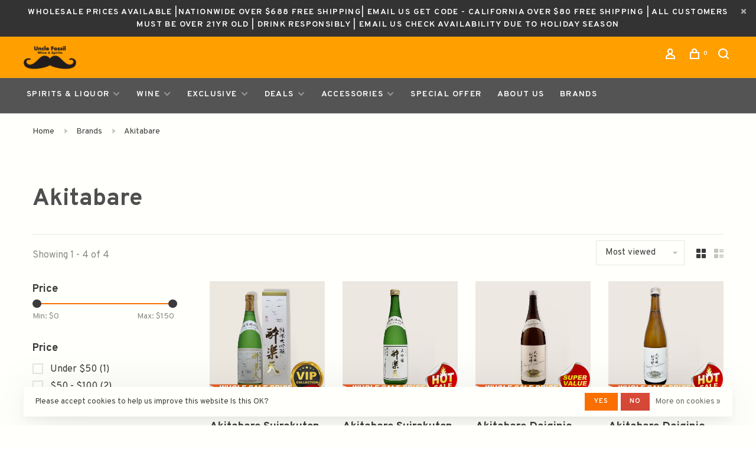

--- FILE ---
content_type: text/html;charset=utf-8
request_url: https://www.unclefossil.com/brands/akitabare/
body_size: 12888
content:
<!DOCTYPE html>
<html lang="en">
 <head>
   
   <!-- Global site tag (gtag.js) - Google Analytics -->
	<script async src="https://www.googletagmanager.com/gtag/js?id=UA-143737892-1"></script>
	<script>
  window.dataLayer = window.dataLayer || [];
  function gtag(){dataLayer.push(arguments);}
  gtag('js', new Date());

  gtag('config', 'UA-143737892-1');
	</script>
   
	      <!-- Google Tag Manager: custom.rain -->
      <script>(function(w,d,s,l,i){w[l]=w[l]||[];w[l].push({'gtm.start':
      new Date().getTime(),event:'gtm.js'});var f=d.getElementsByTagName(s)[0],
      j=d.createElement(s),dl=l!='dataLayer'?'&l='+l:'';j.async=true;j.src=
      'https://www.googletagmanager.com/gtm.js?id='+i+dl;f.parentNode.insertBefore(j,f);
      })(window,document,'script','dataLayer','GTM-PTS9BV2');</script>
      <!-- End Google Tag Manager -->
     <meta charset="utf-8"/>
<!-- [START] 'blocks/head.rain' -->
<!--

  (c) 2008-2026 Lightspeed Netherlands B.V.
  http://www.lightspeedhq.com
  Generated: 25-01-2026 @ 12:01:42

-->
<link rel="canonical" href="https://www.unclefossil.com/brands/akitabare/"/>
<link rel="alternate" href="https://www.unclefossil.com/index.rss" type="application/rss+xml" title="New products"/>
<link href="https://cdn.shoplightspeed.com/assets/cookielaw.css?2025-02-20" rel="stylesheet" type="text/css"/>
<meta name="robots" content="noodp,noydir"/>
<meta property="og:url" content="https://www.unclefossil.com/brands/akitabare/?source=facebook"/>
<meta property="og:site_name" content="Uncle Fossil Wine&amp;Spirits"/>
<meta property="og:title" content="Akitabare"/>
<meta property="og:description" content="Uncle Fossil Wine&amp;Spirits Baijiu Sake Whiskey Wholesale Prices, 白酒批发价 清酒 红酒 威士忌全美最低批发价"/>
<script>
<script>
function gtag_report_conversion(url) {
    var callback = function () {
        if (typeof(url) != 'undefined') {
            window.location = url;
        }
    };
    gtag('event', 'conversion', {
            'send_to': 'AW-666257342/MMoDCKXE-ZQYEL6P2b0C',
            'value': 2.0,
            'currency': 'USD',
            'transaction_id': '',
            'event_callback': callback
    });
    return false;
}
</script>
</script>
<script>
<script>
    gtag('event', 'conversion', {
            'send_to': 'AW-726455138/ujv2CKH_ypQYEOKms9oC',
            'transaction_id': ''
    });
</script>
</script>
<script>
<script>
    gtag('event', 'conversion', {
            'send_to': 'AW-726455138/wjBYCJ-nkZYYEOKms9oC',
            'value': 1.0,
            'currency': 'USD'
    });
</script>
</script>
<script>
<script>
    gtag('event', 'conversion', {'send_to': 'AW-726455138/8gH3CJqokZYYEOKms9oC'});
</script>
</script>
<script>
src="https://www.googletagmanager.com/gtag/js?id=G-Q4XMWBFVV7"></script>
<script>
window.dataLayer = window.dataLayer || [];
function gtag(){dataLayer.push(arguments);}
gtag('js', new Date());

gtag('config', 'G-Q4XMWBFVV7');
</script>
<script>
window.dataLayer = window.dataLayer || [];
function gtag(){dataLayer.push(arguments);}
gtag('js', new Date());
gtag('config', 'AW-16526090253');
</script>
</script>
<script src="https://www.googletagmanager.com/gtag/js?id=AW-17655736422"></script>
<script>
window.dataLayer = window.dataLayer || [];
function gtag(){dataLayer.push(arguments);}
gtag('js', new Date());
gtag('config', 'AW-17655736422');
</script>
<!--[if lt IE 9]>
<script src="https://cdn.shoplightspeed.com/assets/html5shiv.js?2025-02-20"></script>
<![endif]-->
<!-- [END] 'blocks/head.rain' -->
   
  	<meta property="og:image" content="https://cdn.shoplightspeed.com/shops/633206/themes/10909/assets/social-media-image.jpg?20260115055429">
  
  
  
  <title>Akitabare - Uncle Fossil Wine&amp;Spirits</title>
 <meta name="description" content="Uncle Fossil Wine&amp;Spirits Baijiu Sake Whiskey Wholesale Prices, 白酒批发价 清酒 红酒 威士忌全美最低批发价" />
 <meta name="keywords" content="Akitabare, Wine&amp;Spirits Baijiu Sake Whiskey Wholesale Prices, 白酒批发价 清酒 红酒 威士忌全美最低批发价" />
 <meta http-equiv="X-UA-Compatible" content="ie=edge">
 <meta name="viewport" content="width=device-width, initial-scale=1.0">
 <meta name="apple-mobile-web-app-capable" content="yes">
 <meta name="apple-mobile-web-app-status-bar-style" content="black">
 <meta name="viewport" content="width=device-width, initial-scale=1, maximum-scale=1, user-scalable=0"/>
 <link rel="shortcut icon" href="https://cdn.shoplightspeed.com/shops/633206/themes/10909/v/674223/assets/favicon.ico?20221210061400" type="image/x-icon" />
 
 <link href='//fonts.googleapis.com/css?family=Overpass:400,400i,300,500,600,700,700i,800,900' rel='preload' as='style'>
 <link href='//fonts.googleapis.com/css?family=Overpass:400,400i,300,500,600,700,700i,800,900' rel='stylesheet' type='text/css'>
 
 <link rel='preload' as='style' href="https://cdn.shoplightspeed.com/assets/gui-2-0.css?2025-02-20" />
 <link rel="stylesheet" href="https://cdn.shoplightspeed.com/assets/gui-2-0.css?2025-02-20" />
 
 <link rel='preload' as='style' href="https://cdn.shoplightspeed.com/assets/gui-responsive-2-0.css?2025-02-20" /> 
 <link rel="stylesheet" href="https://cdn.shoplightspeed.com/assets/gui-responsive-2-0.css?2025-02-20" /> 
 
 <link rel="preload" as="style" href="https://cdn.shoplightspeed.com/shops/633206/themes/10909/assets/style.css?20260115055514">
 <link rel="stylesheet" href="https://cdn.shoplightspeed.com/shops/633206/themes/10909/assets/style.css?20260115055514">
 
 <link rel="preload" as="style" href="https://cdn.shoplightspeed.com/shops/633206/themes/10909/assets/settings.css?20260115055514">
 <link rel="stylesheet" href="https://cdn.shoplightspeed.com/shops/633206/themes/10909/assets/settings.css?20260115055514" />
 
 <link rel="preload" as="style" href="https://cdn.shoplightspeed.com/shops/633206/themes/10909/assets/custom.css?20260115055514">
 <link rel="stylesheet" href="https://cdn.shoplightspeed.com/shops/633206/themes/10909/assets/custom.css?20260115055514" />
 
 <link rel="preload" as="script" href="//ajax.googleapis.com/ajax/libs/jquery/3.0.0/jquery.min.js">
 <script src="//ajax.googleapis.com/ajax/libs/jquery/3.0.0/jquery.min.js"></script>
 <script>
 	if( !window.jQuery ) document.write('<script src="https://cdn.shoplightspeed.com/shops/633206/themes/10909/assets/jquery-3.0.0.min.js?20260115055514"><\/script>');
 </script>
 
 <link rel="preload" as="script" href="//cdn.jsdelivr.net/npm/js-cookie@2/src/js.cookie.min.js">
 <script src="//cdn.jsdelivr.net/npm/js-cookie@2/src/js.cookie.min.js"></script>
 
 <link rel="preload" as="script" href="https://cdn.shoplightspeed.com/assets/gui.js?2025-02-20">
 <script src="https://cdn.shoplightspeed.com/assets/gui.js?2025-02-20"></script>
 
 <link rel="preload" as="script" href="https://cdn.shoplightspeed.com/assets/gui-responsive-2-0.js?2025-02-20">
 <script src="https://cdn.shoplightspeed.com/assets/gui-responsive-2-0.js?2025-02-20"></script>
 
 <link rel="preload" as="script" href="https://cdn.shoplightspeed.com/shops/633206/themes/10909/assets/scripts-min.js?20260115055514">
 <script src="https://cdn.shoplightspeed.com/shops/633206/themes/10909/assets/scripts-min.js?20260115055514"></script>
 
 <link rel="preconnect" href="https://ajax.googleapis.com">
		<link rel="preconnect" href="https://cdn.webshopapp.com/">
		<link rel="preconnect" href="https://cdn.webshopapp.com/">	
		<link rel="preconnect" href="https://fonts.googleapis.com">
		<link rel="preconnect" href="https://fonts.gstatic.com" crossorigin>
		<link rel="dns-prefetch" href="https://ajax.googleapis.com">
		<link rel="dns-prefetch" href="https://cdn.webshopapp.com/">
		<link rel="dns-prefetch" href="https://cdn.webshopapp.com/">	
		<link rel="dns-prefetch" href="https://fonts.googleapis.com">
		<link rel="dns-prefetch" href="https://fonts.gstatic.com" crossorigin>
 
    
  
  
 </head>
 <body class=" navigation-uppercase site-width-large product-images-format-square title-mode-left product-title-mode-left grey-images">
         <!-- Google Tag Manager (noscript): custom.rain -->
      <noscript><iframe src="https://www.googletagmanager.com/ns.html?id=GTM-PTS9BV2"
      height="0" width="0" style="display:none;visibility:hidden"></iframe></noscript>
      <!-- End Google Tag Manager (noscript) -->
     <div class="page-content">
 
       
   	
    
     			  			    
     
     
 <script>
 var product_image_size = '712x712x1',
 product_image_size_mobile = '330x330x1',
 product_image_thumb = '132x132x1',
 product_in_stock_label = 'In stock',
 product_backorder_label = 'On backorder',
 		product_out_of_stock_label = 'Out of stock',
 product_multiple_variant_label = 'View all product options',
 show_variant_picker = 1,
 display_variant_picker_on = 'specific',
 show_newsletter_promo_popup = 1,
 newsletter_promo_delay = '10000',
 newsletter_promo_hide_until = '1',
 notification_bar_hide_until = '1',
 		currency_format = '$',
 number_format = '0,0.00',
 		shop_url = 'https://www.unclefossil.com/',
 shop_id = '633206',
 	readmore = 'Read more';
 	search_url = "https://www.unclefossil.com/search/",
  static_url = 'https://cdn.shoplightspeed.com/shops/633206/',
 search_empty = 'No products found',
 view_all_results = 'View all results',
 	priceStatus = 'enabled',
 mobileDevice = false;
 	</script>
			
 
<div class="mobile-nav-overlay"></div>

	<div class="top-bar top-bar-closeable" style="display: none;">Wholesale Prices Available |Nationwide Over $688 Free Shipping| Email Us Get Code - California Over $80 Free Shipping | All customers must be over 21yr old | Drink Responsibly | Email Us Check Availability Due To Holiday Season<a href="#" class="close-top-bar"><span class="nc-icon-mini ui-2_small-remove"></span></a></div>


<header class="site-header site-header-md mega-menu-header menu-bottom-layout has-search-bar has-mobile-logo">
 <div class="site-header-main-wrapper">
 
 <a href="https://www.unclefossil.com/" class="logo logo-md ">
      <img src="https://cdn.shoplightspeed.com/shops/633206/themes/10909/v/674213/assets/logo.png?20221210060924" alt="Uncle Fossil Wine&amp;Spirits" class="logo-image">
        <img src="https://cdn.shoplightspeed.com/shops/633206/themes/10909/v/674213/assets/logo-mobile.png?20221210060924" alt="Uncle Fossil Wine&amp;Spirits" class="logo-image-mobile">
   </a>

  
 
 <nav class="secondary-nav nav-style">
 <ul>
 
 
 
     
 
 <li class="menu-item-desktop-only menu-item-account">
  <a href="#" title="Account" data-featherlight="#loginModal" data-featherlight-variant="featherlight-login"><span class="nc-icon-mini users_single-body"></span></a>
  </li>

 
 
 <li>
 <a href="#" title="Cart" class="cart-trigger"><span class="nc-icon-mini shopping_bag-20"></span><sup>0</sup></a>
 </li>

  	 <li class="search-trigger-item">
 <a href="#" title="Search" class="search-trigger"><span class="nc-icon-mini ui-1_zoom"></span></a>
 </li>
 	  
 </ul>
 
   <div class="search-header search-header-collapse">
 <form action="https://www.unclefossil.com/search/" method="get" id="searchForm" class="ajax-enabled">
 <input type="text" name="q" autocomplete="off" value="" placeholder="Search for product">
 <a href="#" class="button button-sm" onclick="$('#searchForm').submit()"><span class="nc-icon-mini ui-1_zoom"></span><span class="nc-icon-mini loader_circle-04 spin"></span></a>
 <a href="#" class="search-close" title="Close"><span class="nc-icon-mini ui-1_simple-remove"></span></a>
 <div class="search-results"></div>
 </form>
 </div>
  
 <a class="burger">
 <span></span>
 </a>

 </nav>
 </div>
 
  	<div class="main-nav-wrapper">
 <nav class="main-nav nav-style">
  <ul>

        	
    
                  <li class="menu-item-category-1769039 has-child">
        <a href="https://www.unclefossil.com/spirits-liquor/">Spirits &amp; Liquor</a>
        <button class="mobile-menu-subopen"><span class="nc-icon-mini arrows-3_small-down"></span></button>                <ul class="">
                                <li class="subsubitem">
              <a class="underline-hover" href="https://www.unclefossil.com/spirits-liquor/sake/" title="Sake 清酒">Sake 清酒</a>
                                        </li>
                      <li class="subsubitem">
              <a class="underline-hover" href="https://www.unclefossil.com/spirits-liquor/baijiu-spirits/" title="Baijiu Spirits 中国白酒">Baijiu Spirits 中国白酒</a>
                                        </li>
                      <li class="subsubitem has-child">
              <a class="underline-hover" href="https://www.unclefossil.com/spirits-liquor/whiskey/" title="Whiskey">Whiskey</a>
              <button class="mobile-menu-subopen"><span class="nc-icon-mini arrows-3_small-down"></span></button>                            <ul class="">
                                  <li class="subsubitem">
                    <a class="underline-hover" href="https://www.unclefossil.com/spirits-liquor/whiskey/scotch/" title="Scotch">Scotch</a>
                  </li>
                                  <li class="subsubitem">
                    <a class="underline-hover" href="https://www.unclefossil.com/spirits-liquor/whiskey/american/" title="American">American</a>
                  </li>
                                  <li class="subsubitem">
                    <a class="underline-hover" href="https://www.unclefossil.com/spirits-liquor/whiskey/japanese/" title="Japanese">Japanese</a>
                  </li>
                                  <li class="subsubitem">
                    <a class="underline-hover" href="https://www.unclefossil.com/spirits-liquor/whiskey/irish/" title="Irish">Irish</a>
                  </li>
                                  <li class="subsubitem">
                    <a class="underline-hover" href="https://www.unclefossil.com/spirits-liquor/whiskey/canadian/" title="Canadian">Canadian</a>
                  </li>
                                  <li class="subsubitem">
                    <a class="underline-hover" href="https://www.unclefossil.com/spirits-liquor/whiskey/taiwan/" title="Taiwan">Taiwan</a>
                  </li>
                                  <li class="subsubitem">
                    <a class="underline-hover" href="https://www.unclefossil.com/spirits-liquor/whiskey/india/" title="India">India</a>
                  </li>
                                  <li class="subsubitem">
                    <a class="underline-hover" href="https://www.unclefossil.com/spirits-liquor/whiskey/israel/" title="Israel">Israel</a>
                  </li>
                                  <li class="subsubitem">
                    <a class="underline-hover" href="https://www.unclefossil.com/spirits-liquor/whiskey/new-zealand/" title="New Zealand">New Zealand</a>
                  </li>
                                  <li class="subsubitem">
                    <a class="underline-hover" href="https://www.unclefossil.com/spirits-liquor/whiskey/finnish/" title="Finnish">Finnish</a>
                  </li>
                              </ul>
                          </li>
                      <li class="subsubitem has-child">
              <a class="underline-hover" href="https://www.unclefossil.com/spirits-liquor/brandy/" title="Brandy">Brandy</a>
              <button class="mobile-menu-subopen"><span class="nc-icon-mini arrows-3_small-down"></span></button>                            <ul class="">
                                  <li class="subsubitem">
                    <a class="underline-hover" href="https://www.unclefossil.com/spirits-liquor/brandy/cognac/" title="Cognac">Cognac</a>
                  </li>
                              </ul>
                          </li>
                      <li class="subsubitem">
              <a class="underline-hover" href="https://www.unclefossil.com/spirits-liquor/tequila/" title="Tequila">Tequila</a>
                                        </li>
                      <li class="subsubitem">
              <a class="underline-hover" href="https://www.unclefossil.com/spirits-liquor/gin/" title="Gin">Gin</a>
                                        </li>
                      <li class="subsubitem">
              <a class="underline-hover" href="https://www.unclefossil.com/spirits-liquor/rum/" title="Rum">Rum</a>
                                        </li>
                      <li class="subsubitem">
              <a class="underline-hover" href="https://www.unclefossil.com/spirits-liquor/vodka/" title="Vodka">Vodka</a>
                                        </li>
                      <li class="subsubitem">
              <a class="underline-hover" href="https://www.unclefossil.com/spirits-liquor/other-liquor/" title="OTHER LIQUOR">OTHER LIQUOR</a>
                                        </li>
                  </ul>
              </li>
            <li class="menu-item-category-1884752 has-child">
        <a href="https://www.unclefossil.com/wine/">Wine</a>
        <button class="mobile-menu-subopen"><span class="nc-icon-mini arrows-3_small-down"></span></button>                <ul class="">
                                <li class="subsubitem has-child">
              <a class="underline-hover" href="https://www.unclefossil.com/wine/wine-type/" title="Wine Type">Wine Type</a>
              <button class="mobile-menu-subopen"><span class="nc-icon-mini arrows-3_small-down"></span></button>                            <ul class="">
                                  <li class="subsubitem">
                    <a class="underline-hover" href="https://www.unclefossil.com/wine/wine-type/red-wine/" title="Red Wine">Red Wine</a>
                  </li>
                                  <li class="subsubitem">
                    <a class="underline-hover" href="https://www.unclefossil.com/wine/wine-type/champagne-sparkling/" title="Champagne &amp; Sparkling">Champagne &amp; Sparkling</a>
                  </li>
                                  <li class="subsubitem">
                    <a class="underline-hover" href="https://www.unclefossil.com/wine/wine-type/dessert-wine/" title="Dessert Wine">Dessert Wine</a>
                  </li>
                              </ul>
                          </li>
                      <li class="subsubitem has-child">
              <a class="underline-hover" href="https://www.unclefossil.com/wine/wine-region/" title="Wine Region">Wine Region</a>
              <button class="mobile-menu-subopen"><span class="nc-icon-mini arrows-3_small-down"></span></button>                            <ul class="">
                                  <li class="subsubitem">
                    <a class="underline-hover" href="https://www.unclefossil.com/wine/wine-region/united-states/" title="United States">United States</a>
                  </li>
                                  <li class="subsubitem">
                    <a class="underline-hover" href="https://www.unclefossil.com/wine/wine-region/france/" title="France">France</a>
                  </li>
                                  <li class="subsubitem">
                    <a class="underline-hover" href="https://www.unclefossil.com/wine/wine-region/italy/" title="Italy">Italy</a>
                  </li>
                                  <li class="subsubitem">
                    <a class="underline-hover" href="https://www.unclefossil.com/wine/wine-region/australia/" title="Australia">Australia</a>
                  </li>
                                  <li class="subsubitem">
                    <a class="underline-hover" href="https://www.unclefossil.com/wine/wine-region/chile/" title="Chile">Chile</a>
                  </li>
                                  <li class="subsubitem">
                    <a class="underline-hover" href="https://www.unclefossil.com/wine/wine-region/canada/" title="Canada">Canada</a>
                  </li>
                                  <li class="subsubitem">
                    <a class="underline-hover" href="https://www.unclefossil.com/wine/wine-region/argentina/" title="Argentina">Argentina</a>
                  </li>
                                  <li class="subsubitem">
                    <a class="underline-hover" href="https://www.unclefossil.com/wine/wine-region/new-zealand/" title="New Zealand">New Zealand</a>
                  </li>
                                  <li class="subsubitem">
                    <a class="underline-hover" href="https://www.unclefossil.com/wine/wine-region/spain/" title="Spain">Spain</a>
                  </li>
                                  <li class="subsubitem">
                    <a class="underline-hover" href="https://www.unclefossil.com/wine/wine-region/germany/" title="Germany">Germany</a>
                  </li>
                                  <li class="subsubitem">
                    <a class="underline-hover" href="https://www.unclefossil.com/wine/wine-region/china/" title="China">China</a>
                  </li>
                                  <li class="subsubitem">
                    <a class="underline-hover" href="https://www.unclefossil.com/wine/wine-region/portugal/" title="Portugal">Portugal</a>
                  </li>
                                  <li class="subsubitem">
                    <a class="underline-hover" href="https://www.unclefossil.com/wine/wine-region/other/" title="Other">Other</a>
                  </li>
                              </ul>
                          </li>
                  </ul>
              </li>
            <li class="menu-item-category-1848146 has-child">
        <a href="https://www.unclefossil.com/exclusive/">Exclusive</a>
        <button class="mobile-menu-subopen"><span class="nc-icon-mini arrows-3_small-down"></span></button>                <ul class="">
                                <li class="subsubitem">
              <a class="underline-hover" href="https://www.unclefossil.com/exclusive/wine/" title="Wine">Wine</a>
                                        </li>
                      <li class="subsubitem">
              <a class="underline-hover" href="https://www.unclefossil.com/exclusive/spirits/" title="Spirits">Spirits</a>
                                        </li>
                  </ul>
              </li>
            <li class="menu-item-category-1860940 has-child">
        <a href="https://www.unclefossil.com/deals/">Deals</a>
        <button class="mobile-menu-subopen"><span class="nc-icon-mini arrows-3_small-down"></span></button>                <ul class="">
                                <li class="subsubitem">
              <a class="underline-hover" href="https://www.unclefossil.com/deals/wine-whiskey-whisky-classes-course-booking/" title="Wine&amp;Whiskey/Whisky Classes/Course Booking">Wine&amp;Whiskey/Whisky Classes/Course Booking</a>
                                        </li>
                      <li class="subsubitem">
              <a class="underline-hover" href="https://www.unclefossil.com/deals/whole-sale-deals/" title="Whole-sale Deals">Whole-sale Deals</a>
                                        </li>
                  </ul>
              </li>
            <li class="menu-item-category-1872354 has-child">
        <a href="https://www.unclefossil.com/accessories/">Accessories </a>
        <button class="mobile-menu-subopen"><span class="nc-icon-mini arrows-3_small-down"></span></button>                <ul class="">
                                <li class="subsubitem">
              <a class="underline-hover" href="https://www.unclefossil.com/accessories/glassware/" title="Glassware">Glassware</a>
                                        </li>
                  </ul>
              </li>
            <li class="menu-item-category-2568223">
        <a href="https://www.unclefossil.com/special-offer/">Special Offer</a>
                      </li>
            <li class="menu-item-category-1872356">
        <a href="https://www.unclefossil.com/about-us/">About Us</a>
                      </li>
            
            	
    
            <li class="brands-menu-item active"><a href="https://www.unclefossil.com/brands/">Brands</a></li>
      
            	
            	
            	
        

    <li class="menu-item-mobile-only m-t-30">
            <a href="#" title="Account" data-featherlight="#loginModal">Login / Register</a>
          </li>

    
           

  </ul>
</nav> 
  	</div>
  
</header>
 
 <div itemscope itemtype="http://schema.org/BreadcrumbList">
	<div itemprop="itemListElement" itemscope itemtype="http://schema.org/ListItem">
 <a itemprop="item" href="https://www.unclefossil.com/"><span itemprop="name" content="Home"></span></a>
 <meta itemprop="position" content="1" />
 </div>
  	<div itemprop="itemListElement" itemscope itemtype="http://schema.org/ListItem">
 <a itemprop="item" href="https://www.unclefossil.com/brands/"><span itemprop="name" content="Brands"></span></a>
 <meta itemprop="position" content="2" />
 </div>
  	<div itemprop="itemListElement" itemscope itemtype="http://schema.org/ListItem">
 <a itemprop="item" href="https://www.unclefossil.com/brands/akitabare/"><span itemprop="name" content="Akitabare"></span></a>
 <meta itemprop="position" content="3" />
 </div>
 </div>

 <div class="cart-sidebar-container">
 <div class="cart-sidebar">
 <button class="cart-sidebar-close" aria-label="Close">✕</button>
 <div class="cart-sidebar-title">
 <h5>Cart</h5>
 <p><span class="item-qty"></span> items</p>
 </div>
 
 <div class="cart-sidebar-body">
  
 <div class="no-cart-products">No products found...</div>
 
 </div>
 
  </div>
</div> <!-- Login Modal -->
<div class="modal-lighbox login-modal" id="loginModal">
  <div class="row">
    <div class="col-sm-12 m-b-30 login-row">
      <h4>Login</h4>
      <p>Log in if you have an account</p>
      <form action="https://www.unclefossil.com/account/loginPost/?return=https%3A%2F%2Fwww.unclefossil.com%2Fbrands%2Fakitabare%2F" method="post">
        <input type="hidden" name="key" value="c1c0430ae8408744ec8535a40fb217e4" />
        <div class="form-row">
          <input type="text" name="email" autocomplete="on" placeholder="Email address" class="required" />
        </div>
        <div class="form-row">
          <input type="password" name="password" autocomplete="on" placeholder="Password" class="required" />
        </div>
        <div class="">
          <a class="button button-block popup-validation m-b-15" href="javascript:;" title="Login">Login</a>
                  </div>
      </form>
      <p class="m-b-0 m-t-10">Dont have an account? <a href="https://www.unclefossil.com/account/register/" class="bold underline">Register</a></p>
    </div>
  </div>
  <div class="text-center forgot-password">
    <a class="forgot-pw" href="https://www.unclefossil.com/account/password/">Forgot your password?</a>
  </div>
</div> 
 <main class="main-content">
  		

<div class="container container-lg relative collection-header-hide collection-has-image">
  <div class="product-top-bar">
        <!-- Breadcrumbs -->
    <div class="breadcrumbs">
      <a href="https://www.unclefossil.com/" title="Home">Home</a>
            <i class="nc-icon-mini arrows-1_small-triangle-right"></i><a href="https://www.unclefossil.com/brands/">Brands</a>
            <i class="nc-icon-mini arrows-1_small-triangle-right"></i><a class="last" href="https://www.unclefossil.com/brands/akitabare/">Akitabare</a>
          </div>
      </div>
  <!-- Collection Intro -->
  
  <div class="collection-header-wrapper">

    
    <div class="collection-title-content">
      <h1 class="page-title">Akitabare</h1>
          </div>
  </div>
  
</div>

<div class="container container-lg">
  
    
  <div class="collection-products collection-products-sidebar collection-brands" id="collection-page">
    
        	
    
    		<div class="collection-top">
          <div class="collection-top-wrapper">
            
            <div class="results-info hint-text">Showing 1 - 4 of 4</div>
            
                      
          
            <form action="https://www.unclefossil.com/brands/akitabare/" method="get" id="filter_form_top" class="inline">
                            <input type="hidden" name="limit" value="12" id="filter_form_limit_top" />
                            <input type="hidden" name="sort" value="popular" id="filter_form_sort_top" />
              <input type="hidden" name="max" value="150" id="filter_form_max_top" />
              <input type="hidden" name="min" value="0" id="filter_form_min_top" />

              <div class="collection-actions m-r-20 sm-m-r-0">
                <select name="sort" onchange="$('#filter_form_top').submit();" class="selectric-minimal">
                                <option value="popular" selected="selected">Most viewed</option>
                                <option value="newest">Newest products</option>
                                <option value="lowest">Lowest price</option>
                                <option value="highest">Highest price</option>
                                <option value="asc">Name ascending</option>
                                <option value="desc">Name descending</option>
                                </select>
                              </div>
            </form>
            
                        <a href="#" class="button show-filter-trigger"><span class="nc-icon-mini ui-1_ui-04"></span>More filters</a>
            
            <div class="grid-list">
              <a href="#" class="grid-switcher-item active" data-value="grid">
                <i class="nc-icon-mini ui-2_grid-45"></i>
              </a>
              <a href="#" class="grid-switcher-item" data-value="list">
                <i class="nc-icon-mini nc-icon-mini ui-2_paragraph"></i>
              </a>
            </div>

          </div>
          
    		</div>
    
          
    		<div class="collection-sidebar">
          <div class="collection-sidebar-wrapper">
            <button class="filter-close-mobile" aria-label="Close">✕</button>
            <form action="https://www.unclefossil.com/brands/akitabare/" method="get" id="sidebar_filters">
              <input type="hidden" name="mode" value="grid" id="filter_form_mode_side" />
              <input type="hidden" name="limit" value="12" id="filter_form_limit_side" />
              <input type="hidden" name="sort" value="popular" id="filter_form_sort_side" />
              <input type="hidden" name="max" value="150" id="filter_form_max_2_side" />
              <input type="hidden" name="min" value="0" id="filter_form_min_2_side" />

              <div class="sidebar-filters">
                
                                                
                  
                  <div class="filter-wrap" id="priceFilters">
                    <div class="filter-title">Price</div>
                    <div class="filter-item">
                      <div class="price-filter">
                        <div class="sidebar-filter-slider">
                          <div class="collection-filter-price price-filter-2"></div>
                        </div>
                        <div class="price-filter-range">
                          <div class="row">
                            <div class="col-xs-6">
                              <div class="min">Min: $<span>0</span></div>
                            </div>
                            <div class="col-xs-6 text-right">
                              <div class="max">Max: $<span>150</span></div>
                            </div>
                          </div>
                        </div>
                      </div>
                    </div>
                  </div>
                
                                                                                                                                                                                                                                                                                                                                                                
                                    <div class="filter-wrap active" id="filtersFilters1" data-custom-filter="Price">
                    <div class="filter-title">Price</div>
                    <div class="filter-item m-t-10">
                                            <div class="checkbox filter-item" data-title="Under $50">
                        <input id="filter_47570" type="checkbox" name="filter[]" value="47570"  />
                        <label for="filter_47570">Under $50 <span>(1)</span></label>
                      </div>
                                            <div class="checkbox filter-item" data-title="$50 - $100">
                        <input id="filter_47571" type="checkbox" name="filter[]" value="47571"  />
                        <label for="filter_47571">$50 - $100 <span>(2)</span></label>
                      </div>
                                            <div class="checkbox filter-item" data-title="$100 - $200">
                        <input id="filter_47572" type="checkbox" name="filter[]" value="47572"  />
                        <label for="filter_47572">$100 - $200 <span>(1)</span></label>
                      </div>
                                          </div>
                  </div>
                                  
                                                

                                                                                                                                                
                

              </div>
            </form>

            
          </div>
          </div>
      
    	    
        
    
    <div class="collection-content">

      <!--<div class="filter-open-wrapper">
      <a href="#" class="filter-open">
        <i class="nc-icon-mini ui-3_funnel-39 open-icon"></i>
        <i class="nc-icon-mini ui-1_simple-remove close-icon"></i>
      </a>
      <a href="#" class="filter-open-mobile">
        <i class="nc-icon-mini ui-3_funnel-39 open-icon"></i>
        <i class="nc-icon-mini ui-1_simple-remove close-icon"></i>
      </a>-->

      <!-- Product list -->
      <div class="products-list row">  
          
                    <div class="col-xs-6 col-md-3">
            
<!-- QuickView Modal -->
<div class="modal-lighbox product-modal" id="36676082">
 <div class="product-modal-media">
 <div class="product-figure" style="background-image: url('https://cdn.shoplightspeed.com/shops/633206/files/47654636/image.jpg')"></div>
 </div>

 <div class="product-modal-content">
  <div class="brand-name">Akitabare</div>
  <h4>Akitabare Suirakuten Junmai Daiginjo Heaven Of Joyous Delight Sake 720ml 醉樂天純米大吟釀</h4>
 
 
 <div class="row m-b-20">
 <div class="col-xs-8">
 
  
  <div class="ratings">
   <div class="align-bottom">
 <div class="product-code"><span class="title">Article code</span> 814829012522</div>
 </div>
 
 </div>
 
 </div>
 <div class="col-xs-4 text-right">
  <a href="https://www.unclefossil.com/account/wishlistAdd/36676082/?variant_id=60215205" class="favourites addtowishlist_36676082" title="Add to wishlist">
 <i class="nc-icon-mini health_heartbeat-16"></i>
 </a>
  </div>
 </div>
 
 <form action="https://www.unclefossil.com/cart/add/60215205/" method="post" class="product_configure_form">
 
 <div class="product_configure_form_wrapper">
 <div class="product-configure modal-variants-waiting">
 <div class="product-configure-variants" data-variant-name="">
 <label>Select: <em>*</em></label>
 <select class="product-options-input"></select>
 </div>
 </div>

 <div class="row m-b-15"><div class="col-xs-6"><div class="input-wrap quantity-selector"><label>Quantity:</label><div class="quantity-input-wrapper"><input type="text" name="quantity" value="1" /><div class="change"><a href="javascript:;" onclick="changeQuantity('add', $(this));" class="up">+</a><a href="javascript:;" onclick="changeQuantity('remove', $(this));" class="down">-</a></div></div></div></div><div class="col-xs-6 text-right"><div class="price"><span class="new-price">$135.88</span></div></div></div><div class="cart"><a href="javascript:;" onclick="$(this).closest('form').submit();" class="button button-block addtocart_36676082" title="Add to cart">Add to cart</a></div>			</div>
 </form>
 
  <div class="product-description m-t-20 m-b-20 paragraph-small">
 Akitabare Suirakuten Junmai Daiginjo’s rice polishing ratio is 40%, and acidity is 1.2. It carries joyful notes of peach and melon, and ends with a resolute finish. It’s best served at 55 degrees, and still drinkable when it’s warmed to room temperature.
 </div>
  
 </div>

</div>

<div class="product-element product-element-swatch-hover product-alt-images-second" itemscope="" itemtype="http://schema.org/Product">

  <a href="https://www.unclefossil.com/akitabare-suirakuten-junmai-daiginjo-720ml.html" title="Akitabare Akitabare Suirakuten Junmai Daiginjo Heaven Of Joyous Delight Sake 720ml 醉樂天純米大吟釀" class="product-image-wrapper hover-image">
              	<img src="data:image/svg+xml;charset=utf-8,%3Csvg xmlns%3D'http%3A%2F%2Fwww.w3.org%2F2000%2Fsvg' viewBox%3D'0 0 712 712'%2F%3E" data-src="https://cdn.shoplightspeed.com/shops/633206/files/47654636/356x356x1/akitabare-akitabare-suirakuten-junmai-daiginjo-hea.jpg" data-srcset="https://cdn.shoplightspeed.com/shops/633206/files/47654636/356x356x1/akitabare-akitabare-suirakuten-junmai-daiginjo-hea.jpg 356w, https://cdn.shoplightspeed.com/shops/633206/files/47654636/712x712x1/akitabare-akitabare-suirakuten-junmai-daiginjo-hea.jpg 712w, https://cdn.shoplightspeed.com/shops/633206/files/47654636/330x330x1/akitabare-akitabare-suirakuten-junmai-daiginjo-hea.jpg 330w" data-sizes="(max-width: 767px) 50vw, 356x356w" class="lazy-product" width="356" height="356" />
      </a>
  
  <div class="product-labels"></div>  
    <div class="small-product-actions">
  	
    	      <a href="#36676082" class="favourites quickview-trigger quickview_36676082" data-product-url="https://www.unclefossil.com/akitabare-suirakuten-junmai-daiginjo-720ml.html" title="Quickview">
        <i class="nc-icon-mini ui-1_zoom"></i>
    	</a>
          
                      <a href="#" data-featherlight="#loginModal" title="Add to wishlist" class="favourites addtowishlist_36676082 m-r-5">
          <i class="nc-icon-mini health_heartbeat-16"></i>
        </a>
              
      
  </div>
    
    
  <a href="https://www.unclefossil.com/akitabare-suirakuten-junmai-daiginjo-720ml.html" title="Akitabare Akitabare Suirakuten Junmai Daiginjo Heaven Of Joyous Delight Sake 720ml 醉樂天純米大吟釀" class="product-description-footer">
    
        <div class="product-brand">Akitabare</div>
        
    <div class="product-title">
      Akitabare Suirakuten Junmai Daiginjo Heaven Of Joyous Delight Sake 720ml 醉樂天純米大吟釀
    </div>
    
        
        
    <meta itemprop="name" content="Akitabare Akitabare Suirakuten Junmai Daiginjo Heaven Of Joyous Delight Sake 720ml 醉樂天純米大吟釀">
    <meta itemprop="brand" content="Akitabare" />    <meta itemprop="description" content="Akitabare Suirakuten Junmai Daiginjo’s rice polishing ratio is 40%, and acidity is 1.2. It carries joyful notes of peach and melon, and ends with a resolute finish. It’s best served at 55 degrees, and still drinkable when it’s warmed to room temperature." />    <meta itemprop="image" content="https://cdn.shoplightspeed.com/shops/633206/files/47654636/712x712x1/akitabare-akitabare-suirakuten-junmai-daiginjo-hea.jpg" />  
    <meta itemprop="gtin13" content="814829012522" />    <meta itemprop="mpn" content="814829012522" />    <meta itemprop="sku" content="814829012522" />    <div itemprop="offers" itemscope itemtype="https://schema.org/Offer">
      <meta itemprop="url" content="https://www.unclefossil.com/akitabare-suirakuten-junmai-daiginjo-720ml.html">
      <meta itemprop="priceCurrency" content="USD">
      <meta itemprop="price" content="135.88" />
      <meta itemprop="itemCondition" itemscope itemtype="https://schema.org/OfferItemCondition" content="https://schema.org/NewCondition"/>
     	      	<meta itemprop="availability" content="https://schema.org/InStock"/>
            <meta itemprop="url" content="https://www.unclefossil.com/akitabare-suirakuten-junmai-daiginjo-720ml.html" />          </div>
    
    </a>
    
        
    <div class="product-price">
      <span class="product-price-change">
          
        <span class="new-price">$135.88</span>       </span>

          
            <div class="unit-price"></div>
          
    </div>
  
  <div class="product-variants-wrapper"></div>
  
</div>

          </div>
                    <div class="col-xs-6 col-md-3">
            
<!-- QuickView Modal -->
<div class="modal-lighbox product-modal" id="68872600">
 <div class="product-modal-media">
 <div class="product-figure" style="background-image: url('https://cdn.shoplightspeed.com/shops/633206/files/73497684/image.jpg')"></div>
 </div>

 <div class="product-modal-content">
  <div class="brand-name">Akitabare</div>
  <h4>Akitabare Suirakuten Heaven of Tipsy Delight Daiginjo Sake 720ml 醉樂天大吟釀</h4>
 
 
 <div class="row m-b-20">
 <div class="col-xs-8">
 
  
  <div class="ratings">
   <div class="align-bottom">
 <div class="product-code"><span class="title">Article code</span> 4989634000968</div>
 </div>
 
 </div>
 
 </div>
 <div class="col-xs-4 text-right">
  <a href="https://www.unclefossil.com/account/wishlistAdd/68872600/?variant_id=115964141" class="favourites addtowishlist_68872600" title="Add to wishlist">
 <i class="nc-icon-mini health_heartbeat-16"></i>
 </a>
  </div>
 </div>
 
 <form action="https://www.unclefossil.com/cart/add/115964141/" method="post" class="product_configure_form">
 
 <div class="product_configure_form_wrapper">
 <div class="product-configure modal-variants-waiting">
 <div class="product-configure-variants" data-variant-name="">
 <label>Select: <em>*</em></label>
 <select class="product-options-input"></select>
 </div>
 </div>

 <div class="row m-b-15"><div class="col-xs-6"><div class="input-wrap quantity-selector"><label>Quantity:</label><div class="quantity-input-wrapper"><input type="text" name="quantity" value="1" /><div class="change"><a href="javascript:;" onclick="changeQuantity('add', $(this));" class="up">+</a><a href="javascript:;" onclick="changeQuantity('remove', $(this));" class="down">-</a></div></div></div></div><div class="col-xs-6 text-right"><div class="price"><span class="new-price">$79.99</span></div></div></div><div class="cart"><a href="javascript:;" onclick="$(this).closest('form').submit();" class="button button-block addtocart_68872600" title="Add to cart">Add to cart</a></div>			</div>
 </form>
 
  <div class="product-description m-t-20 m-b-20 paragraph-small">
 Layers unfold gradually, revealing a mellow and richly rounded profile shaped by extended cold maturation.
 </div>
  
 </div>

</div>

<div class="product-element product-element-swatch-hover product-alt-images-second" itemscope="" itemtype="http://schema.org/Product">

  <a href="https://www.unclefossil.com/akitabare-suirakuten-heaven-of-tipsy-delight-daigi.html" title="Akitabare Akitabare Suirakuten Heaven of Tipsy Delight Daiginjo Sake 720ml 醉樂天大吟釀" class="product-image-wrapper hover-image">
              	<img src="data:image/svg+xml;charset=utf-8,%3Csvg xmlns%3D'http%3A%2F%2Fwww.w3.org%2F2000%2Fsvg' viewBox%3D'0 0 712 712'%2F%3E" data-src="https://cdn.shoplightspeed.com/shops/633206/files/73497684/356x356x1/akitabare-akitabare-suirakuten-heaven-of-tipsy-del.jpg" data-srcset="https://cdn.shoplightspeed.com/shops/633206/files/73497684/356x356x1/akitabare-akitabare-suirakuten-heaven-of-tipsy-del.jpg 356w, https://cdn.shoplightspeed.com/shops/633206/files/73497684/712x712x1/akitabare-akitabare-suirakuten-heaven-of-tipsy-del.jpg 712w, https://cdn.shoplightspeed.com/shops/633206/files/73497684/330x330x1/akitabare-akitabare-suirakuten-heaven-of-tipsy-del.jpg 330w" data-sizes="(max-width: 767px) 50vw, 356x356w" class="lazy-product" width="356" height="356" />
      </a>
  
  <div class="product-labels"></div>  
    <div class="small-product-actions">
  	
    	      <a href="#68872600" class="favourites quickview-trigger quickview_68872600" data-product-url="https://www.unclefossil.com/akitabare-suirakuten-heaven-of-tipsy-delight-daigi.html" title="Quickview">
        <i class="nc-icon-mini ui-1_zoom"></i>
    	</a>
          
                      <a href="#" data-featherlight="#loginModal" title="Add to wishlist" class="favourites addtowishlist_68872600 m-r-5">
          <i class="nc-icon-mini health_heartbeat-16"></i>
        </a>
              
      
  </div>
    
    
  <a href="https://www.unclefossil.com/akitabare-suirakuten-heaven-of-tipsy-delight-daigi.html" title="Akitabare Akitabare Suirakuten Heaven of Tipsy Delight Daiginjo Sake 720ml 醉樂天大吟釀" class="product-description-footer">
    
        <div class="product-brand">Akitabare</div>
        
    <div class="product-title">
      Akitabare Suirakuten Heaven of Tipsy Delight Daiginjo Sake 720ml 醉樂天大吟釀
    </div>
    
        
        
    <meta itemprop="name" content="Akitabare Akitabare Suirakuten Heaven of Tipsy Delight Daiginjo Sake 720ml 醉樂天大吟釀">
    <meta itemprop="brand" content="Akitabare" />    <meta itemprop="description" content="Layers unfold gradually, revealing a mellow and richly rounded profile shaped by extended cold maturation." />    <meta itemprop="image" content="https://cdn.shoplightspeed.com/shops/633206/files/73497684/712x712x1/akitabare-akitabare-suirakuten-heaven-of-tipsy-del.jpg" />  
    <meta itemprop="gtin13" content="814829012126" />    <meta itemprop="mpn" content="4989634000968" />    <meta itemprop="sku" content="814829012126" />    <div itemprop="offers" itemscope itemtype="https://schema.org/Offer">
      <meta itemprop="url" content="https://www.unclefossil.com/akitabare-suirakuten-heaven-of-tipsy-delight-daigi.html">
      <meta itemprop="priceCurrency" content="USD">
      <meta itemprop="price" content="79.99" />
      <meta itemprop="itemCondition" itemscope itemtype="https://schema.org/OfferItemCondition" content="https://schema.org/NewCondition"/>
     	      	<meta itemprop="availability" content="https://schema.org/InStock"/>
            <meta itemprop="url" content="https://www.unclefossil.com/akitabare-suirakuten-heaven-of-tipsy-delight-daigi.html" />          </div>
    
    </a>
    
        
    <div class="product-price">
      <span class="product-price-change">
          
        <span class="new-price">$79.99</span>       </span>

          
            <div class="unit-price"></div>
          
    </div>
  
  <div class="product-variants-wrapper"></div>
  
</div>

          </div>
                    <div class="col-xs-6 col-md-3">
            
<!-- QuickView Modal -->
<div class="modal-lighbox product-modal" id="67769541">
 <div class="product-modal-media">
 <div class="product-figure" style="background-image: url('https://cdn.shoplightspeed.com/shops/633206/files/71559014/image.jpg')"></div>
 </div>

 <div class="product-modal-content">
  <div class="brand-name">Akitabare</div>
  <h4>Akitabare Daiginjo Winter Blossom Daiginjo Sake 1.8L</h4>
 
 
 <div class="row m-b-20">
 <div class="col-xs-8">
 
  
  <div class="ratings">
   <div class="align-bottom">
 <div class="product-code"><span class="title">Article code</span> 011152690438</div>
 </div>
 
 </div>
 
 </div>
 <div class="col-xs-4 text-right">
  <a href="https://www.unclefossil.com/account/wishlistAdd/67769541/?variant_id=113952014" class="favourites addtowishlist_67769541" title="Add to wishlist">
 <i class="nc-icon-mini health_heartbeat-16"></i>
 </a>
  </div>
 </div>
 
 <form action="https://www.unclefossil.com/cart/add/113952014/" method="post" class="product_configure_form">
 
 <div class="product_configure_form_wrapper">
 <div class="product-configure modal-variants-waiting">
 <div class="product-configure-variants" data-variant-name="">
 <label>Select: <em>*</em></label>
 <select class="product-options-input"></select>
 </div>
 </div>

 <div class="row m-b-15"><div class="col-xs-6"><div class="input-wrap quantity-selector"><label>Quantity:</label><div class="quantity-input-wrapper"><input type="text" name="quantity" value="1" /><div class="change"><a href="javascript:;" onclick="changeQuantity('add', $(this));" class="up">+</a><a href="javascript:;" onclick="changeQuantity('remove', $(this));" class="down">-</a></div></div></div></div><div class="col-xs-6 text-right"><div class="price"><span class="new-price">$74.99</span></div></div></div><div class="cart"><a href="javascript:;" onclick="$(this).closest('form').submit();" class="button button-block addtocart_67769541" title="Add to cart">Add to cart</a></div>			</div>
 </form>
 
  <div class="product-description m-t-20 m-b-20 paragraph-small">
 A gentle floral‑fruited nose reminiscent of apple and melon, rice candy sweetness, and warm honeyed rice essence.
 </div>
  
 </div>

</div>

<div class="product-element product-element-swatch-hover product-alt-images-second" itemscope="" itemtype="http://schema.org/Product">

  <a href="https://www.unclefossil.com/akitabare-daiginjo-winter-blossom-daiginjo-sake-18.html" title="Akitabare Akitabare Daiginjo Winter Blossom Daiginjo Sake 1.8L" class="product-image-wrapper hover-image">
              	<img src="data:image/svg+xml;charset=utf-8,%3Csvg xmlns%3D'http%3A%2F%2Fwww.w3.org%2F2000%2Fsvg' viewBox%3D'0 0 712 712'%2F%3E" data-src="https://cdn.shoplightspeed.com/shops/633206/files/71559014/356x356x1/akitabare-akitabare-daiginjo-winter-blossom-daigin.jpg" data-srcset="https://cdn.shoplightspeed.com/shops/633206/files/71559014/356x356x1/akitabare-akitabare-daiginjo-winter-blossom-daigin.jpg 356w, https://cdn.shoplightspeed.com/shops/633206/files/71559014/712x712x1/akitabare-akitabare-daiginjo-winter-blossom-daigin.jpg 712w, https://cdn.shoplightspeed.com/shops/633206/files/71559014/330x330x1/akitabare-akitabare-daiginjo-winter-blossom-daigin.jpg 330w" data-sizes="(max-width: 767px) 50vw, 356x356w" class="lazy-product" width="356" height="356" />
      </a>
  
  <div class="product-labels"></div>  
    <div class="small-product-actions">
  	
    	      <a href="#67769541" class="favourites quickview-trigger quickview_67769541" data-product-url="https://www.unclefossil.com/akitabare-daiginjo-winter-blossom-daiginjo-sake-18.html" title="Quickview">
        <i class="nc-icon-mini ui-1_zoom"></i>
    	</a>
          
                      <a href="#" data-featherlight="#loginModal" title="Add to wishlist" class="favourites addtowishlist_67769541 m-r-5">
          <i class="nc-icon-mini health_heartbeat-16"></i>
        </a>
              
      
  </div>
    
    
  <a href="https://www.unclefossil.com/akitabare-daiginjo-winter-blossom-daiginjo-sake-18.html" title="Akitabare Akitabare Daiginjo Winter Blossom Daiginjo Sake 1.8L" class="product-description-footer">
    
        <div class="product-brand">Akitabare</div>
        
    <div class="product-title">
      Akitabare Daiginjo Winter Blossom Daiginjo Sake 1.8L
    </div>
    
        
        
    <meta itemprop="name" content="Akitabare Akitabare Daiginjo Winter Blossom Daiginjo Sake 1.8L">
    <meta itemprop="brand" content="Akitabare" />    <meta itemprop="description" content="A gentle floral‑fruited nose reminiscent of apple and melon, rice candy sweetness, and warm honeyed rice essence." />    <meta itemprop="image" content="https://cdn.shoplightspeed.com/shops/633206/files/71559014/712x712x1/akitabare-akitabare-daiginjo-winter-blossom-daigin.jpg" />  
    <meta itemprop="gtin13" content="011152690438" />    <meta itemprop="mpn" content="011152690438" />    <meta itemprop="sku" content="011152690438" />    <div itemprop="offers" itemscope itemtype="https://schema.org/Offer">
      <meta itemprop="url" content="https://www.unclefossil.com/akitabare-daiginjo-winter-blossom-daiginjo-sake-18.html">
      <meta itemprop="priceCurrency" content="USD">
      <meta itemprop="price" content="74.99" />
      <meta itemprop="itemCondition" itemscope itemtype="https://schema.org/OfferItemCondition" content="https://schema.org/NewCondition"/>
     	      	<meta itemprop="availability" content="https://schema.org/InStock"/>
            <meta itemprop="url" content="https://www.unclefossil.com/akitabare-daiginjo-winter-blossom-daiginjo-sake-18.html" />          </div>
    
    </a>
    
        
    <div class="product-price">
      <span class="product-price-change">
          
        <span class="new-price">$74.99</span>       </span>

          
            <div class="unit-price"></div>
          
    </div>
  
  <div class="product-variants-wrapper"></div>
  
</div>

          </div>
                    <div class="col-xs-6 col-md-3">
            
<!-- QuickView Modal -->
<div class="modal-lighbox product-modal" id="67642018">
 <div class="product-modal-media">
 <div class="product-figure" style="background-image: url('https://cdn.shoplightspeed.com/shops/633206/files/71351179/image.jpg')"></div>
 </div>

 <div class="product-modal-content">
  <div class="brand-name">Akitabare</div>
  <h4>Akitabare Daiginjo Winter Blossom Daiginjo Sake 720ml 秋田晴大吟酿</h4>
 
 
 <div class="row m-b-20">
 <div class="col-xs-8">
 
  
  <div class="ratings">
   <div class="align-bottom">
 <div class="product-code"><span class="title">Article code</span> 814829017121</div>
 </div>
 
 </div>
 
 </div>
 <div class="col-xs-4 text-right">
  <a href="https://www.unclefossil.com/account/wishlistAdd/67642018/?variant_id=113711374" class="favourites addtowishlist_67642018" title="Add to wishlist">
 <i class="nc-icon-mini health_heartbeat-16"></i>
 </a>
  </div>
 </div>
 
 <form action="https://www.unclefossil.com/cart/add/113711374/" method="post" class="product_configure_form">
 
 <div class="product_configure_form_wrapper">
 <div class="product-configure modal-variants-waiting">
 <div class="product-configure-variants" data-variant-name="">
 <label>Select: <em>*</em></label>
 <select class="product-options-input"></select>
 </div>
 </div>

 <div class="row m-b-15"><div class="col-xs-6"><div class="input-wrap quantity-selector"><label>Quantity:</label><div class="quantity-input-wrapper"><input type="text" name="quantity" value="1" /><div class="change"><a href="javascript:;" onclick="changeQuantity('add', $(this));" class="up">+</a><a href="javascript:;" onclick="changeQuantity('remove', $(this));" class="down">-</a></div></div></div></div><div class="col-xs-6 text-right"><div class="price"><span class="new-price">$36.99</span></div></div></div><div class="cart"><a href="javascript:;" onclick="$(this).closest('form').submit();" class="button button-block addtocart_67642018" title="Add to cart">Add to cart</a></div>			</div>
 </form>
 
  <div class="product-description m-t-20 m-b-20 paragraph-small">
 Light and fragrant, with a clean and even finish. Supple and smooth for easy drink-ability. With its delicate aroma and smooth texture, goes especially well with eggs and white fish.
 </div>
  
 </div>

</div>

<div class="product-element product-element-swatch-hover product-alt-images-second" itemscope="" itemtype="http://schema.org/Product">

  <a href="https://www.unclefossil.com/akitabare-daiginjo-winter-blossom-daiginjo-sake-72.html" title="Akitabare Akitabare Daiginjo Winter Blossom Daiginjo Sake 720ml 秋田晴大吟酿" class="product-image-wrapper hover-image">
              	<img src="data:image/svg+xml;charset=utf-8,%3Csvg xmlns%3D'http%3A%2F%2Fwww.w3.org%2F2000%2Fsvg' viewBox%3D'0 0 712 712'%2F%3E" data-src="https://cdn.shoplightspeed.com/shops/633206/files/71351179/356x356x1/akitabare-akitabare-daiginjo-winter-blossom-daigin.jpg" data-srcset="https://cdn.shoplightspeed.com/shops/633206/files/71351179/356x356x1/akitabare-akitabare-daiginjo-winter-blossom-daigin.jpg 356w, https://cdn.shoplightspeed.com/shops/633206/files/71351179/712x712x1/akitabare-akitabare-daiginjo-winter-blossom-daigin.jpg 712w, https://cdn.shoplightspeed.com/shops/633206/files/71351179/330x330x1/akitabare-akitabare-daiginjo-winter-blossom-daigin.jpg 330w" data-sizes="(max-width: 767px) 50vw, 356x356w" class="lazy-product" width="356" height="356" />
      </a>
  
  <div class="product-labels"></div>  
    <div class="small-product-actions">
  	
    	      <a href="#67642018" class="favourites quickview-trigger quickview_67642018" data-product-url="https://www.unclefossil.com/akitabare-daiginjo-winter-blossom-daiginjo-sake-72.html" title="Quickview">
        <i class="nc-icon-mini ui-1_zoom"></i>
    	</a>
          
                      <a href="#" data-featherlight="#loginModal" title="Add to wishlist" class="favourites addtowishlist_67642018 m-r-5">
          <i class="nc-icon-mini health_heartbeat-16"></i>
        </a>
              
      
  </div>
    
    
  <a href="https://www.unclefossil.com/akitabare-daiginjo-winter-blossom-daiginjo-sake-72.html" title="Akitabare Akitabare Daiginjo Winter Blossom Daiginjo Sake 720ml 秋田晴大吟酿" class="product-description-footer">
    
        <div class="product-brand">Akitabare</div>
        
    <div class="product-title">
      Akitabare Daiginjo Winter Blossom Daiginjo Sake 720ml 秋田晴大吟酿
    </div>
    
        
        
    <meta itemprop="name" content="Akitabare Akitabare Daiginjo Winter Blossom Daiginjo Sake 720ml 秋田晴大吟酿">
    <meta itemprop="brand" content="Akitabare" />    <meta itemprop="description" content="Light and fragrant, with a clean and even finish. Supple and smooth for easy drink-ability. With its delicate aroma and smooth texture, goes especially well with eggs and white fish." />    <meta itemprop="image" content="https://cdn.shoplightspeed.com/shops/633206/files/71351179/712x712x1/akitabare-akitabare-daiginjo-winter-blossom-daigin.jpg" />  
    <meta itemprop="gtin13" content="814829017121" />    <meta itemprop="mpn" content="814829017121" />    <meta itemprop="sku" content="814829017121" />    <div itemprop="offers" itemscope itemtype="https://schema.org/Offer">
      <meta itemprop="url" content="https://www.unclefossil.com/akitabare-daiginjo-winter-blossom-daiginjo-sake-72.html">
      <meta itemprop="priceCurrency" content="USD">
      <meta itemprop="price" content="36.99" />
      <meta itemprop="itemCondition" itemscope itemtype="https://schema.org/OfferItemCondition" content="https://schema.org/NewCondition"/>
     	      	<meta itemprop="availability" content="https://schema.org/InStock"/>
            <meta itemprop="url" content="https://www.unclefossil.com/akitabare-daiginjo-winter-blossom-daiginjo-sake-72.html" />          </div>
    
    </a>
    
        
    <div class="product-price">
      <span class="product-price-change">
          
        <span class="new-price">$36.99</span>       </span>

          
            <div class="unit-price"></div>
          
    </div>
  
  <div class="product-variants-wrapper"></div>
  
</div>

          </div>
           
           
      </div>

      <div class="collection-sort">
        <form action="https://www.unclefossil.com/brands/akitabare/" method="get" id="filter_form_bottom">
          <input type="hidden" name="limit" value="12" id="filter_form_limit_bottom" />
          <input type="hidden" name="sort" value="popular" id="filter_form_sort_bottom" />
          <input type="hidden" name="max" value="150" id="filter_form_max_bottom" />
          <input type="hidden" name="min" value="0" id="filter_form_min_bottom" />

          <div class="row">

            <div class="col-md-12 text-center">
                          </div>

          </div>
        </form>
      </div>

    </div>
  </div>

    
</div>

<script type="text/javascript">
  $(function(){
    $('.grid-switcher-item').on('click', function(e) {
    	e.preventDefault();
      $('#filter_form_mode_side').val($(this).data('value')).parent('form').submit();
    });
    
    $('#collection-page input, #collection-page .collection-sort select').change(function(){
      $(this).closest('form').submit();
    });
    
    $(".collection-filter-price.price-filter-1").slider({
      range: true,
      min: 0,
      max: 150,
      values: [0, 150],
      step: 1,
      slide: function( event, ui){
    $('.price-filter-range .min span').html(ui.values[0]);
    $('.price-filter-range .max span').html(ui.values[1]);
    
    $('#filter_form_min_1_top, #filter_form_min_2_side').val(ui.values[0]);
    $('#filter_form_max_1_top, #filter_form_max_2_side').val(ui.values[1]);
  },
    stop: function(event, ui){
    $(this).closest('form').submit();
  }
    });
  $(".collection-filter-price.price-filter-2").slider({
      range: true,
      min: 0,
      max: 150,
      values: [0, 150],
      step: 1,
      slide: function( event, ui){
    $('.price-filter-range .min span').html(ui.values[0]);
    $('.price-filter-range .max span').html(ui.values[1]);
    
    $('#filter_form_min_1_top, #filter_form_min_2_side').val(ui.values[0]);
    $('#filter_form_max_1_top, #filter_form_max_2_side').val(ui.values[1]);
  },
    stop: function(event, ui){
    $(this).closest('form').submit();
  }
    });
  });
</script>  </main>
			
  	<div class="modal-lighbox promo-modal promo-modal-corner" id="promoModal">
 <div class="newsletter-promo-wrapper clearfix">
 <div class="newsletter-promo-media">
 <div class="block-image-placeholder"></div>
 <figure data-src="https://cdn.shoplightspeed.com/shops/633206/themes/10909/v/674235/assets/promo-image.png?20221210071439" class="lazy-popup"></figure>
 </div>
 <div class="newsletter-promo-content">
 <h3>Uncle Fossil Wine&Spirits</h3>
 <p>Drink Responsibly!  You are not eligible to access all products if you are under 21yr old!       Subscribe Now Get Your Discount!</p>
  <form class="newsletter-promo-form" action="https://www.unclefossil.com/account/newsletter/" method="post" id="formNewsletterPopup">
 <input type="hidden" name="key" value="c1c0430ae8408744ec8535a40fb217e4" />
 <div class="form-row">
 <div class="input-group">
 <input type="text" name="email" value="" placeholder="Your email address">
 <a href="javascript:;" onclick="$('.featherlight-content #formNewsletterPopup').submit(); return false;" title="Subscribe" class="button">Subscribe</a>
 </div>
 </div>
 </form>
 
 <div class="text-center forgot-password">
 <a class="close-promo" href="#">No thanks, I want to keep shopping.</a>
 </div>
 </div>

 </div>
</div>  <footer><div class="container container-lg"><div class="footer-elements-wrapper"><div class="footer-content"><p>Sign up for our newsletter and get the latest updates, news and product offers via email</p><form id="formNewsletter" class="newsletter-footer-form" action="https://www.unclefossil.com/account/newsletter/" method="post"><input type="hidden" name="key" value="c1c0430ae8408744ec8535a40fb217e4" /><div class="form-row m-b-10"><input type="text" name="email" id="formNewsletterEmail" value="" placeholder="Your email address"></div><div class="form-row"><a href="javascript:;" onclick="$('#formNewsletter').submit(); return false;" title="Subscribe" class="button button-block">Subscribe</a></div><p class="validation-note">By signing up, you agree to our Privacy Policy.</p></form></div><div class="footer-menu"><ul><li><a href="https://www.unclefossil.com/service/about/">About us</a></li><li><a href="https://www.unclefossil.com/service/general-terms-conditions/">General terms &amp; conditions</a></li><li><a href="https://www.unclefossil.com/service/disclaimer/">Disclaimer</a></li><li><a href="https://www.unclefossil.com/service/payment-methods/">Payment methods</a></li><li><a href="https://www.unclefossil.com/service/shipping-returns/">Shipping &amp; returns</a></li><li><a href="https://www.unclefossil.com/service/">Customer support</a></li></ul></div><div class="footer-content footer-content-description"><div class="footer-contact-details" itemscope itemtype="http://schema.org/LocalBusiness"><meta itemprop="name" content="Uncle Fossil Wine&amp;Spirits" /><p itemprop="description">Uncle Fossil Wine & Spirits</p><div><a href="tel:(626)210-9266"><span class="hint-text">Telephone: </span><span class="bold" itemprop="telephone">(626)210-9266</span></a></div><div><a href="/cdn-cgi/l/email-protection#bed3dfccd5dbcad7d0d9fecbd0ddd2dbd8d1cdcdd7d290ddd1d3"><span class="hint-text">Email: </span><span class="bold" itemprop="email"><span class="__cf_email__" data-cfemail="771a16051c12031e1910370219141b12111804041e1b5914181a">[email&#160;protected]</span></span></a></div><div><span class="hint-text">Address: </span><span class="bold"itemprop="address" >520 E Valley Blvd, San Gabriel, CA 91776</span></div></div><div class="footer-menu footer-menu-social"><ul><li><a href="https://www.facebook.com/unclefossil/" target="_blank" title="Facebook"><span class="nc-icon-mini social_logo-fb-simple"></span></a></li><li><a href="https://www.instagram.com/unclefossilwinespirits/" target="_blank" title="Instagram Uncle Fossil Wine&amp;Spirits"><span class="nc-icon-mini social_logo-instagram"></span></a></li><li><a href="https://www.youtube.com/channel/UC3GhWHc7ZVieJ-OiQUfn0fw" target="_blank" title="Youtube"><span class="nc-icon-mini social_logo-youtube"></span></a></li></ul></div></div></div><div class="footer-bottom"><div class="copyright">
        © Copyright 2026 Uncle Fossil Wine&amp;Spirits
                <span class="powered-by">
        - Powered by
                <a href="http://www.lightspeedhq.com" title="Lightspeed" target="_blank">Lightspeed</a>
                        - Theme by <a href="https://huysmans.me" target="_blank">Huysmans.me </a></span></div><div class="payments"><a href="https://www.unclefossil.com/service/payment-methods/" title="Payment methods"><img data-src="https://cdn.shoplightspeed.com/assets/icon-payment-creditcard.png?2025-02-20" alt="Credit Card" class="lazy" /></a><a href="https://www.unclefossil.com/service/payment-methods/" title="Payment methods"><img data-src="https://cdn.shoplightspeed.com/assets/icon-payment-americanexpress.png?2025-02-20" alt="American Express" class="lazy" /></a></div></div></div></footer> <!-- [START] 'blocks/body.rain' -->
<script data-cfasync="false" src="/cdn-cgi/scripts/5c5dd728/cloudflare-static/email-decode.min.js"></script><script>
(function () {
  var s = document.createElement('script');
  s.type = 'text/javascript';
  s.async = true;
  s.src = 'https://www.unclefossil.com/services/stats/pageview.js';
  ( document.getElementsByTagName('head')[0] || document.getElementsByTagName('body')[0] ).appendChild(s);
})();
</script>
  
<!-- Global site tag (gtag.js) - Google Analytics -->
<script async src="https://www.googletagmanager.com/gtag/js?id=G-Q4XMWBFVV7"></script>
<script>
    window.dataLayer = window.dataLayer || [];
    function gtag(){dataLayer.push(arguments);}

        gtag('consent', 'default', {"ad_storage":"denied","ad_user_data":"denied","ad_personalization":"denied","analytics_storage":"denied","region":["AT","BE","BG","CH","GB","HR","CY","CZ","DK","EE","FI","FR","DE","EL","HU","IE","IT","LV","LT","LU","MT","NL","PL","PT","RO","SK","SI","ES","SE","IS","LI","NO","CA-QC"]});
    
    gtag('js', new Date());
    gtag('config', 'G-Q4XMWBFVV7', {
        'currency': 'USD',
                'country': 'US'
    });

        gtag('event', 'view_item_list', {"items":[{"item_id":"814829012522","item_name":"Akitabare Suirakuten Junmai Daiginjo Heaven Of Joyous Delight Sake 720ml \u9189\u6a02\u5929\u7d14\u7c73\u5927\u541f\u91c0","currency":"USD","item_brand":"Akitabare","item_variant":"Default","price":135.88,"quantity":1,"item_category":"Spirits & Liquor","item_category2":"Sake \u6e05\u9152","item_category3":"Deals","item_category4":"Whole-sale Deals"},{"item_id":"814829012126","item_name":"Akitabare Suirakuten Heaven of Tipsy Delight Daiginjo Sake 720ml \u9189\u6a02\u5929\u5927\u541f\u91c0","currency":"USD","item_brand":"Akitabare","item_variant":"Default","price":79.99,"quantity":1,"item_category":"Spirits & Liquor","item_category2":"Sake \u6e05\u9152"},{"item_id":"011152690438","item_name":"Akitabare Daiginjo Winter Blossom Daiginjo Sake 1.8L","currency":"USD","item_brand":"Akitabare","item_variant":"Default","price":74.99,"quantity":1,"item_category":"Spirits & Liquor","item_category2":"Sake \u6e05\u9152"},{"item_id":"814829017121","item_name":"Akitabare Daiginjo Winter Blossom Daiginjo Sake 720ml \u79cb\u7530\u6674\u5927\u541f\u917f","currency":"USD","item_brand":"Akitabare","item_variant":"Default","price":36.99,"quantity":1,"item_category":"Spirits & Liquor","item_category2":"Sake \u6e05\u9152"}]});
    </script>
  <script>
$('div.brands-wrapper').append('<div class="video" style="padding-top: 5%;"><center><video width="1100" height="auto" controls><source src="https://cdn.shoplightspeed.com/shops/633206/files/24682369/homepage.mp4"></video><center></div>');
</script>

<!-- Google tag (gtag.js) -->
<script async src="https://www.googletagmanager.com/gtag/js?id=G-9B9B0N3YDK"></script>
<script>
window.dataLayer = window.dataLayer || [];
function gtag(){dataLayer.push(arguments);}
gtag('js', new Date());

gtag('config', 'G-9B9B0N3YDK');
</script>

<script>
(function () {
  var s = document.createElement('script');
  s.type = 'text/javascript';
  s.async = true;
  s.src = 'https://chimpstatic.com/mcjs-connected/js/users/1739e783d6ab89b143bc98c1b/217d4f6c58ec68f6e4d5cf77e.js';
  ( document.getElementsByTagName('head')[0] || document.getElementsByTagName('body')[0] ).appendChild(s);
})();
</script>
<script>
(function () {
  var s = document.createElement('script');
  s.type = 'text/javascript';
  s.async = true;
  s.src = 'https://assets.dyapps.io/popups/beff382a18/2617.js?v=03112020232608';
  ( document.getElementsByTagName('head')[0] || document.getElementsByTagName('body')[0] ).appendChild(s);
})();
</script>
<script>
// Abandoned Cart redirect code inserted by Combidesk prod at 25-01-2023 09:41:09 for combi 206078
var COMBIDESK_RECOVERY_UTM_QSTRING_KEY = 'recovery_utmquerystring';
if (window.location.href.indexOf('/cart/utmredirect/') > -1) {
    var utmString = window.location.search;
    if (utmString && utmString.length > 0) {
        sessionStorage.setItem(COMBIDESK_RECOVERY_UTM_QSTRING_KEY, utmString);
        window.location.href = window.location.href.replace('/cart/utmredirect/', '/cart/recover/');
    }
} else if (window.location.href.indexOf('/cart/') > -1) {
    var origUtmString = sessionStorage.getItem(COMBIDESK_RECOVERY_UTM_QSTRING_KEY);
    if (origUtmString) {
        sessionStorage.removeItem(COMBIDESK_RECOVERY_UTM_QSTRING_KEY)
        window.location.href = window.location.href + origUtmString;
    }
}
</script>
  <div class="wsa-cookielaw">
            Please accept cookies to help us improve this website Is this OK?
      <a href="https://www.unclefossil.com/cookielaw/optIn/" class="wsa-cookielaw-button wsa-cookielaw-button-green" rel="nofollow" title="Yes">Yes</a>
      <a href="https://www.unclefossil.com/cookielaw/optOut/" class="wsa-cookielaw-button wsa-cookielaw-button-red" rel="nofollow" title="No">No</a>
      <a href="https://www.unclefossil.com/service/privacy-policy/" class="wsa-cookielaw-link" rel="nofollow" title="More on cookies">More on cookies &raquo;</a>
      </div>
<!-- [END] 'blocks/body.rain' -->
 
 </div>
 
                         
  
  <script src="https://cdn.shoplightspeed.com/shops/633206/themes/10909/assets/app.js?20260115055514"></script>
 
  
  
 <script>(function(){function c(){var b=a.contentDocument||a.contentWindow.document;if(b){var d=b.createElement('script');d.innerHTML="window.__CF$cv$params={r:'9c379e0e6a9eb1a9',t:'MTc2OTM0MjUwMi4wMDAwMDA='};var a=document.createElement('script');a.nonce='';a.src='/cdn-cgi/challenge-platform/scripts/jsd/main.js';document.getElementsByTagName('head')[0].appendChild(a);";b.getElementsByTagName('head')[0].appendChild(d)}}if(document.body){var a=document.createElement('iframe');a.height=1;a.width=1;a.style.position='absolute';a.style.top=0;a.style.left=0;a.style.border='none';a.style.visibility='hidden';document.body.appendChild(a);if('loading'!==document.readyState)c();else if(window.addEventListener)document.addEventListener('DOMContentLoaded',c);else{var e=document.onreadystatechange||function(){};document.onreadystatechange=function(b){e(b);'loading'!==document.readyState&&(document.onreadystatechange=e,c())}}}})();</script><script defer src="https://static.cloudflareinsights.com/beacon.min.js/vcd15cbe7772f49c399c6a5babf22c1241717689176015" integrity="sha512-ZpsOmlRQV6y907TI0dKBHq9Md29nnaEIPlkf84rnaERnq6zvWvPUqr2ft8M1aS28oN72PdrCzSjY4U6VaAw1EQ==" data-cf-beacon='{"rayId":"9c379e0e6a9eb1a9","version":"2025.9.1","serverTiming":{"name":{"cfExtPri":true,"cfEdge":true,"cfOrigin":true,"cfL4":true,"cfSpeedBrain":true,"cfCacheStatus":true}},"token":"8247b6569c994ee1a1084456a4403cc9","b":1}' crossorigin="anonymous"></script>
</body>
</html>

--- FILE ---
content_type: text/css; charset=UTF-8
request_url: https://cdn.shoplightspeed.com/shops/633206/themes/10909/assets/settings.css?20260115055514
body_size: 3228
content:
body {
  font-family: "Overpass", Helvetica, sans-serif;
  font-weight: 400;
  color: #3b3b3b;
  background: #fffffb;
}
body .gui, body .gui-block-linklist li a, body .gui a.gui-button-large, body .gui a.gui-button-small, .link {
  color: #3b3b3b;
}
a, .stock > div, .label, .selectric-items li, .selectric-items li:hover, .selectric-items li.highlighted, .selectric-items li.selected, .selectric .label, input[type="text"], input[type="text"]:focus, input[type="email"], input[type="email"]:focus, input[type="url"], input[type="url"]:focus, input[type="password"], input[type="password"]:focus, input[type="search"], input[type="search"]:focus, input[type="number"], input[type="number"]:focus, input[type="tel"], input[type="tel"]:focus, input[type="range"], input[type="range"]:focus, input[type="date"], input[type="date"]:focus, input[type="month"], input[type="month"]:focus, input[type="week"], input[type="week"]:focus, input[type="time"], input[type="time"]:focus, input[type="datetime"], input[type="datetime"]:focus, input[type="datetime-local"], input[type="datetime-local"]:focus, input[type="color"], input[type="color"]:focus, textarea, textarea:focus, .nav-style li > ul li a, .nav-style li li.has-child:after, body.hotspot-modal-tm-1 .snpt-modal.hotspot-modal .public-item-modal div, .wsa-cookielaw, .dark-background .gui-block-linklist li a, .dark-background .gui-form label, .dark-background .gui a.gui-button-large, .dark-background .gui a.gui-button-small, .dark-background .gui-form label span.gui-nostyle, .gui ul.gui-products li .gui-products-title a, .gui a.gui-bold, .gui-table thead tr th, .gui-number .gui-value input, .collection-actions select, .page-content .yotpo span.yotpo-logo-title a, .page-content .yotpo .text-box, .page-content .yotpo .yotpo-text-box, .page-content .yotpo input, .page-content .yotpo .y-input, .page-content .yotpo .yotpo-review .yotpo-main .content-review, .yotpo .yotpo-comment .yotpo-main .content-review, .page-content .yotpo .yotpo-question .yotpo-main .content-review, .page-content .yotpo .yotpo-onsite-upload .yotpo-main .content-review, .page-content .yotpo .yotpo-review .yotpo-main .content-title, .page-content .yotpo .yotpo-comment .yotpo-main .content-title, .page-content .yotpo .yotpo-question .yotpo-main .content-title, .page-content .yotpo .yotpo-onsite-upload .yotpo-main .content-title, .page-content .yotpo .yotpo-nav ul .yotpo-nav-tab.yotpo-active span, .page-content .yotpo .yotpo-review .yotpo-header .yotpo-header-element .y-label.yotpo-user-name, .page-content .yotpo .yotpo-comment .yotpo-header .yotpo-header-element .y-label.yotpo-user-name, .page-content .yotpo .yotpo-question .yotpo-header .yotpo-header-element .y-label.yotpo-user-name, .page-content .yotpo .yotpo-onsite-upload .yotpo-header .yotpo-header-element .y-label.yotpo-user-name, .page-content .yotpo .yotpo-review .yotpo-read-more, .page-content .yotpo .yotpo-comment .yotpo-read-more, .page-content .yotpo .yotpo-question .yotpo-read-more, .page-content .yotpo .yotpo-onsite-upload .yotpo-read-more, .page-content .yotpo.yotpo-main-widget .yotpo-icon-btn .yotpo-icon-button-text, .page-content .yotpo .yotpo-modal-dialog .yotpo-icon-btn .yotpo-icon-button-text, .page-content .yotpo .y-label, .page-content .yotpo label.y-label, .page-content .yotpo .yotpo-default-button, .page-content .yotpo input[type="button"].yotpo-default-button, .page-content .yotpo .yotpo-default-button:hover, .page-content .yotpo input[type="button"].yotpo-default-button:hover, body .gui-checkout .gui-progressbar ul li.gui-active a, body .gui-form label span, body .gui-input input, body .gui-number input, body .gui-text textarea, body .gui-select .gui-value, body .snpt-pict-item .pct-crd__deets .pct-crd__deets-list li {
  color: #3b3b3b;
}
.page-content .yotpo a {
  color: #3b3b3b !important;
}
@media (max-width: 600px) {
  .hero .hero-content a, .hero .hero-content h1, .hero .hero-content h2, .hero .hero-content p {
    color: #3b3b3b;
  }
}
::-webkit-input-placeholder {
  /* WebKit, Blink, Edge */
  color: #3b3b3b;
  opacity: 0.6;
}
:-moz-placeholder {
  /* Mozilla Firefox 4 to 18 */
  color: #3b3b3b;
  opacity: 0.6;
}
::-moz-placeholder {
  /* Mozilla Firefox 19+ */
  color: #3b3b3b;
  opacity: 0.6;
}
:-ms-input-placeholder {
  /* Internet Explorer 10-11 */
  color: #3b3b3b;
  opacity: 0.6;
}
::-ms-input-placeholder {
  /* Microsoft Edge */
  color: #3b3b3b;
  opacity: 0.6;
}
.top-bar {
  background: #333333;
}
.top-bar, .top-bar a {
  color: #ffffff;
}
.site-header {
  background: #ff9f00;
}
.site-header, .site-header a, .logo-placeholder {
  color: #ffffff;
}
@media only screen and (max-width: 1000px) {
  .site-header-main-wrapper .nav-style li > ul li a, .site-header.content-light {
    color: #ffffff;
  }
}
.menu-bottom-layout .main-nav-wrapper {
  background-color: #545454;
}
.mobile-nav-overlay {
  background-color: #545454;
}
.mega-menu-header .nav-style.main-nav > ul > li:not(.nav-category-dropdown) > ul a {
  color: #ffffff;
}
.menu-bottom-layout .main-nav-wrapper, .menu-bottom-layout .main-nav-wrapper .nav-style > ul > li:not(.nav-category-dropdown) a, .menu-bottom-layout .main-nav-wrapper .nav-style > li:not(.nav-category-dropdown) a, .mobile-menu-subopen {
  color: #ffffff;
}
@media only screen and (max-width: 1000px) {
  .menu-bottom-layout .nav-style li > ul li a {
    color: #ffffff;
  }
  .menu-bottom-layout .nav-style li.nav-category-dropdown > ul li a, .nav-category-dropdown .mobile-menu-subopen {
    color: #3b3b3b;
  }
}
footer {
  background: #222222;
}
footer, footer a {
  color: #ffffff;
}
.nav-style.main-nav > ul > li {
  border-color: rgba(255, 255, 255, 0.15);
}
.menu-visible .site-header {
  border-bottom: 1px solid rgba(255, 255, 255, 0.15);
}
body .site-header-main-wrapper input[type="text"] {
  border-color: rgba(255, 255, 255, 0.15);
}
@media only screen and (max-width: 999px) {
  .menu-bottom-layout .nav-style.main-nav > ul > li {
    border-color: rgba(255, 255, 255, 0.15);
  }
}
body .main-nav-wrapper input[type="text"] {
  border-color: rgba(255, 255, 255, 0.15);
}
.cart-sidebar-container .cart-sidebar, .featherlight .featherlight-content, .products-list.slick-slider:before, .products-list.slick-slider:after, body .gui-popover-content, body .gui-progressbar, .grtyoutube-dark-theme .grtyoutube-popup-content, .pswp__bg, body .snpt-pict-item .pct-crd__deets {
  background: #fffffb;
}
.small-product-actions {
  background: rgba(255, 255, 251, 0.8);
}
.pswp__top-bar, .pswp__caption, .pswp__ui--fit .pswp__top-bar, .pswp__ui--fit .pswp__caption {
  background: rgba(255, 255, 251, 0.9);
}
.featured-categories .categories a figure, .collection-sidebar, .wsa-cookielaw, .page-content .yotpo .yotpo-review .yotpo-header .yotpo-icon-profile .yotpo-icon-circle-checkmark, .page-content .yotpo .yotpo-comment .yotpo-header .yotpo-icon-profile .yotpo-icon-circle-checkmark, .page-content .yotpo .yotpo-question .yotpo-header .yotpo-icon-profile .yotpo-icon-circle-checkmark, .page-content .yotpo .yotpo-onsite-upload .yotpo-header .yotpo-icon-profile .yotpo-icon-circle-checkmark, .map-overlay-content {
  background-color: #fffffb;
}
body.hotspot-modal-tm-1 .snpt-modal.hotspot-modal .modal-content {
  background-color: #fffffb !important;
}
body .hotspot-modal, .wsa-cookielaw, .page-content .yotpo div, .page-content .yotpo span, .page-content .yotpo p, .page-content .yotpo a, .page-content .yotpo img, .page-content .yotpo i, .page-content .yotpo strong, .page-content .yotpo sup, .page-content .yotpo ul, .page-content .yotpo li, .page-content .yotpo form, .page-content .yotpo label, .page-content .yotpo input, .page-content .yotpo .y-input, .page-content .yotpo .text-box, .page-content .yotpo .yotpo-text-box {
  font-family: "Overpass", Helvetica, sans-serif;
  font-weight: 400;
  color: #3b3b3b;
}
body .public-hotspot--username {
  font-family: "Overpass", Helvetica, sans-serif;
  color: #4f4f4f;
  font-weight: 700;
}
.nav-style li > ul:after {
  border-bottom-color: #fffffb;
}
.tabs-nav li.active a, .categories-list li.active a, .nav-style li.active a, .secondary-style input[type="text"], .secondary-style input[type="email"], .secondary-style input[type="url"], .secondary-style input[type="password"], .secondary-style input[type="search"], .secondary-style input[type="number"], .secondary-style .secondary-style input[type="tel"], .secondary-style input[type="range"], .secondary-style input[type="date"], .secondary-style input[type="month"], .secondary-style input[type="week"], .secondary-style input[type="time"], .secondary-style input[type="datetime"], .secondary-style input[type="datetime-local"], .secondary-style input[type="color"], .nav-style.main-nav li a:after, .mega-menu-open .content-light .nav-style.main-nav li a:after, .page-content .yotpo .yotpo-nav ul .yotpo-nav-tab.yotpo-active .yotpo-nav-wrapper {
  border-color: #3b3b3b;
}
.dark-background .product-meta, .dark-background .product-intro, .dark-background .single-product-details, .dark-background .quantity-selector, .dark-background .collection-products .collection-sidebar, .dark-background .collection-products, .dark-background .product-actions .product-actions-items, .dark-background .product-modal .product-modal-content .price, .dark-background .gui-block-title, .dark-background .gui-block, .dark-background .featured-blog.related-blog, .dark-background .forgot-password, .dark-background .collection-sort, .dark-background .filter-wrap:not(:last-child), .dark-background .cart-sidebar-container .cart-sidebar .cart-sidebar-title, .dark-background input[type="text"], .dark-background input[type="email"], .dark-background input[type="url"], .dark-background input[type="password"], .dark-background input[type="search"], .dark-background input[type="number"], .dark-background input[type="tel"], .dark-background input[type="range"], .dark-background input[type="date"], .dark-background input[type="month"], .dark-background input[type="week"], .dark-background input[type="time"], .dark-background input[type="datetime"], .dark-background input[type="datetime-local"], .dark-background input[type="color"], .dark-background textarea, .dark-background .selectric, .dark-background .selling-points {
  border-color: rgba(255, 255, 255, 0.08);
}
.dark-background .gui-input input, .dark-background .gui-text textarea {
  border-color: rgba(255, 255, 255, 0.08) !important;
}
.ui-slider-horizontal .ui-slider-handle {
  background-color: #3b3b3b;
}
h1, h2, h3, h4, h5, h6, .gui-page-title, .title-font, .gui-block-title, .page-content .yotpo .write-review .yotpo-header .yotpo-header-title {
  font-family: "Overpass", Helvetica, sans-serif;
  color: #4f4f4f;
  font-weight: 700;
}
body .gui-page-title, body .gui a.gui-bold, body .gui-block-subtitle, body .gui-table thead tr th, body .gui ul.gui-products li .gui-products-title a, body .gui-form label, body .gui-block-title.gui-dark strong, body .gui-block-title.gui-dark strong a, body .gui-content-subtitle, body .gui-content-title, body .gui-block-title {
  color: #4f4f4f;
}
.featured-block h3, body .gui-block-title strong, .filter-wrap .filter-title, .product-element .product-title, .footer-logo-placeholder {
  font-weight: 700;
}
body .snpt-pict-item * {
  font-family: "Overpass", Helvetica, sans-serif;
}
.sidebar .sidebar-filters .filter-title, .filters-top .filter-title, .recent-products-wrap .recent-products-title, #productpage .product-content .specs table td:first-child, body .gui-block-title strong {
  color: #4f4f4f;
}
.button.button-arrow.button-solid, .button, body.hotspot-modal-tm-1 public-modal > .hotspot-modal .public-hotspot-info-holder .public-hotspot-info .public-hotspot-info__btn-buy.snpt-cta-btn, .nav-style li.nav-category-dropdown.nav-category-dropdown-button > a, body .gui .gui-confirm-buttons a.gui-button-large.gui-button-action, body .gui .gui-confirm-buttons a.gui-button-small.gui-button-action, body .gui a.gui-button-large, body .gui a.gui-button-small, body .gui a.gui-button-small.gui-button-action {
  background-color: #f96f00;
}
.button.button-arrow.button-solid:hover, .button:hover, body.hotspot-modal-tm-1 public-modal > .hotspot-modal .public-hotspot-info-holder .public-hotspot-info .public-hotspot-info__btn-buy.snpt-cta-btn:hover, .nav-style li.nav-category-dropdown.nav-category-dropdown-button > a:hover, body .gui .gui-confirm-buttons a.gui-button-large.gui-button-action:hover, body .gui .gui-confirm-buttons a.gui-button-small.gui-button-action:hover, body .gui a.gui-button-large:hover, body .gui a.gui-button-small:hover, body .gui a.gui-button-small.gui-button-action:hover {
  background-color: #e06400;
}
body .gui a.gui-button-large, body .gui a.gui-button-small, body .gui a.gui-button-small.gui-button-action {
  color: white;
}
.wsa-cookielaw-button-green {
  background: #f96f00;
}
.wsa-cookielaw-button-green:hover {
  background: #e06400;
}
a:hover, a:active, a:focus {
  text-decoration: none;
}
.product-label, body .gui-messages ul, .messages ul, body .gui-messages ul.gui-success {
  background-color: #3b3b3b;
}
body .gui-messages ul, .messages ul, body .gui-messages ul.gui-success {
  border-color: #3b3b3b;
}
.ratings .nc-icon-mini, .page-content .yotpo .yotpo-bottomline .yotpo-icon-star, .page-content .yotpo .yotpo-bottomline .yotpo-icon-half-star, .page-content .yotpo .yotpo-bottomline .yotpo-icon-empty-star, .page-content .yotpo .yotpo-review .yotpo-header .yotpo-review-stars .yotpo-icon, .page-content .yotpo .yotpo-comment .yotpo-header .yotpo-review-stars .yotpo-icon, .page-content .yotpo .yotpo-question .yotpo-header .yotpo-review-stars .yotpo-icon, .page-content .yotpo .yotpo-onsite-upload .yotpo-header .yotpo-review-stars .yotpo-icon, .page-content .yotpo .yotpo-review .yotpo-header.yotpo-verified-user .yotpo-icon-circle-checkmark, .page-content .yotpo .yotpo-comment .yotpo-header.yotpo-verified-user .yotpo-icon-circle-checkmark, .page-content .yotpo .yotpo-question .yotpo-header.yotpo-verified-user .yotpo-icon-circle-checkmark, .page-content .yotpo .yotpo-onsite-upload .yotpo-header.yotpo-verified-user .yotpo-icon-circle-checkmark, body .yotpo .yotpo-bottomline .yotpo-icon-star, body .yotpo .yotpo-bottomline .yotpo-icon-half-star, body .yotpo .yotpo-bottomline .yotpo-icon-empty-star, .page-content .yotpo .write-review .yotpo-header .yotpo-icon, .page-content .yotpo.yotpo-main-widget .yotpo-bottomline.yotpo-bottomline-2-boxes .yotpo-bottomline-box-2 .yotpo-star-distribution .yotpo-star-distribution-content .yotpo-distibutions-stars .review-stars .yotpo-icon-star, .page-content .yotpo.yotpo-main-widget .yotpo-bottomline.yotpo-bottomline-2-boxes .yotpo-bottomline-box-2 .yotpo-star-distribution .yotpo-star-distribution-content .yotpo-distibutions-stars .review-stars .yotpo-icon-empty-star, .page-content .yotpo .yotpo-modal-dialog .yotpo-bottomline.yotpo-bottomline-2-boxes .yotpo-bottomline-box-2 .yotpo-star-distribution .yotpo-star-distribution-content .yotpo-distibutions-stars .review-stars .yotpo-icon-star, .page-content .yotpo .yotpo-modal-dialog .yotpo-bottomline.yotpo-bottomline-2-boxes .yotpo-bottomline-box-2 .yotpo-star-distribution .yotpo-star-distribution-content .yotpo-distibutions-stars .review-stars .yotpo-icon-empty-star, .page-content .yotpo .promoted-products-box .promoted-products .yotpo-promoted-product .yotpo-review-stars .yotpo-icon {
  color: #f96f00;
}
.product-custom-variants-options .custom-variant-picker.active {
  /*border-color: #f96f00;*/
}
/*
.hero-element-1,
.hero-element-1 a,
.hero-element-1 h1,
.hero-element-1 h2 {
  color:;
}
.hero-element-2,
.hero-element-2 a,
.hero-element-2 h1,
.hero-element-2 h2 {
  color:;
}
.hero-element-3,
.hero-element-3 a,
.hero-element-3 h1,
.hero-element-3 h2 {
  color:;
}
*/
/* Accent color */
#header .main-header .search .icon, #footer .newsletter-block form .btn, .sidebar ul.side-cats li > .more-cats .plus-min:before, .sidebar ul.side-cats li > .more-cats .plus-min:after, .collection-filter-price .ui-slider-range, .collection-filter-price:after, .ui.dropdown .menu > .item:hover, .ui.dropdown .menu .selected.item, .ui.dropdown.selected, .tags-wrap .tags .tag.active, .blog-tags-wrap .blog-tags .blog-tag.active, .products .product .quickview-button .btn, .products .product-list .quickview-button .btn, #footer .main-footer .contact .icon, .collection-sort .filter-btn, .active-filters-box .active-filters .active-filter.clear-all label {
  background-color: #f96f00;
}
.ui.radio.checkbox input:checked ~ .box:after, .ui.radio.checkbox input:checked ~ label:after {
  background-color: #f96f00 !important;
}
.home-products .tabs a.active, #footer .main-footer a:hover, .sidebar ul.side-cats li.active > a, .collection-sort .pager-text, .collection-sort .custom-pager ul li.next a, .collection-sort .custom-pager ul li.prev a, .ui.selection.dropdown > .dropdown.icon, .categories .category .btn:hover, #header .main-menu-wide ul li .mega-menu .menus .menu a.title, #header .topbar ul > li i, .sb-cats .sb-cats-wrap li.active > a, .sb-cats .sb-cats-wrap li.active > .more-cats i, .sb-cats .sb-cats-wrap ul li .hover-cats, .sb-cats .sb-cats-wrap li > a:hover, .collection-sort .grid-list ul li.active, #footer .main-footer .contact .text .title, #productpage .bundles .bundle .main-product .plus, #productpage .product-info .discounts ul li span, .mobile-menu ul li.active > a, .sb-cats .sb-cats-wrap ul li.active > a, #header .main-menu-wide ul li .mega-menu .menus .menu a:hover, .product-usp .usp-title .dot {
  color: #f96f00;
}
.ui.checkbox .box:after, .ui.checkbox label:after {
  color: #f96f00 !important;
}
.collection-filter-price .ui-slider-handle, .tags-wrap .tags .tag.active, .blog-tags-wrap .blog-tags .blog-tag.active, #blog .complete-article .article-box .article-content, .active-filters-box .active-filters .active-filter.clear-all label {
  border-color: #f96f00;
}
#productpage .product-content .titles .title {
  border-bottom-color: #f96f00;
}


--- FILE ---
content_type: text/css; charset=UTF-8
request_url: https://cdn.shoplightspeed.com/shops/633206/themes/10909/assets/custom.css?20260115055514
body_size: 1366
content:
/* 20260115055429 - v2 */
.gui,
.gui-block-linklist li a {
  color: #666666;
}

.gui-page-title,
.gui a.gui-bold,
.gui-block-subtitle,
.gui-table thead tr th,
.gui ul.gui-products li .gui-products-title a,
.gui-form label,
.gui-block-title.gui-dark strong,
.gui-block-title.gui-dark strong a,
.gui-content-subtitle {
  color: #000000;
}

.gui-block-inner strong {
  color: #848484;
}

.gui a {
  color: #0a8de9;
}

.gui-input.gui-focus,
.gui-text.gui-focus,
.gui-select.gui-focus {
  border-color: #0a8de9;
  box-shadow: 0 0 2px #0a8de9;
}

.gui-select.gui-focus .gui-handle {
  border-color: #0a8de9;
}

.gui-block,
.gui-block-title,
.gui-buttons.gui-border,
.gui-block-inner,
.gui-image {
  border-color: #8d8d8d;
}

.gui-block-title {
  color: #333333;
  background-color: #f6f3f3;
}

.gui-content-title {
  color: #333333;
}

.gui-form .gui-field .gui-description span {
  color: #666666;
}

.gui-block-inner {
  background-color: #ece9e9;
}

.gui-block-option {
  border-color: #ededed;
  background-color: #f9f9f9;
}

.gui-block-option-block {
  border-color: #ededed;
}

.gui-block-title strong {
  color: #333333;
}

.gui-line,
.gui-cart-sum .gui-line {
  background-color: #cbcbcb;
}

.gui ul.gui-products li {
  border-color: #dcdcdc;
}

.gui-block-subcontent,
.gui-content-subtitle {
  border-color: #dcdcdc;
}

.gui-faq,
.gui-login,
.gui-password,
.gui-register,
.gui-review,
.gui-sitemap,
.gui-block-linklist li,
.gui-table {
  border-color: #dcdcdc;
}

.gui-block-content .gui-table {
  border-color: #ededed;
}

.gui-table thead tr th {
  border-color: #cbcbcb;
  background-color: #f9f9f9;
}

.gui-table tbody tr td {
  border-color: #ededed;
}

.gui a.gui-button-large,
.gui a.gui-button-small {
  border-color: #8d8d8d;
  color: #000000;
  background-color: #ffffff;
}

.gui a.gui-button-large.gui-button-action,
.gui a.gui-button-small.gui-button-action {
  border-color: #8d8d8d;
  color: #000000;
  background-color: #ffffff;
}

.gui a.gui-button-large:active,
.gui a.gui-button-small:active {
  background-color: #cccccc;
  border-color: #707070;
}

.gui a.gui-button-large.gui-button-action:active,
.gui a.gui-button-small.gui-button-action:active {
  background-color: #cccccc;
  border-color: #707070;
}

.gui-input,
.gui-text,
.gui-select,
.gui-number {
  border-color: #8d8d8d;
  background-color: #ffffff;
}

.gui-select .gui-handle,
.gui-number .gui-handle {
  border-color: #8d8d8d;
}

.gui-number .gui-handle a {
  background-color: #ffffff;
}

.gui-input input,
.gui-number input,
.gui-text textarea,
.gui-select .gui-value {
  color: #000000;
}

.gui-progressbar {
  background-color: #76c61b;
}

/* custom */
/* Name: Kres Gernale | Date: 04/16/2022 | Ticket:2575329 | Reason: Add Extra Text Below the Shipping Block at Checkout | Begin. */
#gui-block-shipment-method::after {
	font-size:10px;
	content: '*IF YOU CAN NOT MAKE PAYMENT, IPHONE CUSTOMER DO NOT USE Safari or PRIVATE MODE, Change to a browser or computer to pay! If FedEx DELIVERY OPTION does show PLEASE Refresh page after filling your information matches your bank card. *如果您無法完成付款,IPHONE請不要使用Safari或Private模式付款,請更換電腦或其他其他瀏覽器支付.';
	color:#FF0000;
}
/* Name: Kres Gernale | Date: 04/16/2022 | Ticket:2575329 | Reason: Add Extra Text Below the Shipping Block at Checkout | End. */


.footer {
      background: none !important;
}

/* START | Russel Rosal | December 13, 2019 | Ticket 1073088 | Hide "Free" for all payment method on checkout */
#gui-checkout-payment-methods > div > div.gui-checkout-payment-provider.gui-payment-provider-pickup.first > div > div.gui-payment-methods > div > label > span > span.gui-payment-method-price.gui-right, #gui-checkout-payment-methods > div > div.gui-checkout-payment-provider.gui-payment-provider-authorizenet > div > div.gui-payment-methods > div:nth-child(1) > label > span > span.gui-payment-method-price.gui-right, #gui-checkout-payment-methods > div > div.gui-checkout-payment-provider.gui-payment-provider-authorizenet > div > div.gui-payment-methods > div:nth-child(2) > label > span > span.gui-payment-method-price.gui-right, #gui-checkout-payment-methods > div > div.gui-checkout-payment-provider.gui-payment-provider-authorizenet > div > div.gui-payment-methods > div:nth-child(3) > label > span > span.gui-payment-method-price.gui-right, #gui-checkout-payment-methods > div > div.gui-checkout-payment-provider.gui-payment-provider-authorizenet > div > div.gui-payment-methods > div.gui-payment-method.gui-payment-method-service.gui-payment-method-service-last > label > span > span.gui-payment-method-price.gui-right {
  display: none;
}
.wsa-demobar {
  font-size: 2em !important;
  color: #333 !important;
  padding-top: 200px;
  height: 100% !important;
  background: #a7c7dc !important; /* Old browsers */
  background: -moz-linear-gradient(top, #a7c7dc 0%, #85b2d3 100%) !important; /* FF3.6-15 */
  background: -webkit-linear-gradient(top, #a7c7dc 0%,#85b2d3 100%) !important; /* Chrome10-25,Safari5.1-6 */
  background: linear-gradient(to bottom, #a7c7dc 0%,#85b2d3 100%) !important; /* W3C, IE10+, FF16+, Chrome26+, Opera12+, Safari7+ */
}
.wsa-demobar a {
    display: none;
}
.wsa-demobar .close {
    display: none !important;
}

/* END | Russel Rosal | December 13, 2019 | Ticket 1073088 */
/* START: video on homepage | Jeffrey Juban | May 30, 2020 | Ticket 1273139 */
@media only screen and (max-width: 600px) {
  div.video > center > video {
  	width: 290px !important;
  }
}
/* END | Jeffrey Juban | May 30, 2020 | Ticket 1273139 */


--- FILE ---
content_type: text/javascript;charset=utf-8
request_url: https://www.unclefossil.com/services/stats/pageview.js
body_size: -412
content:
// SEOshop 25-01-2026 12:01:44